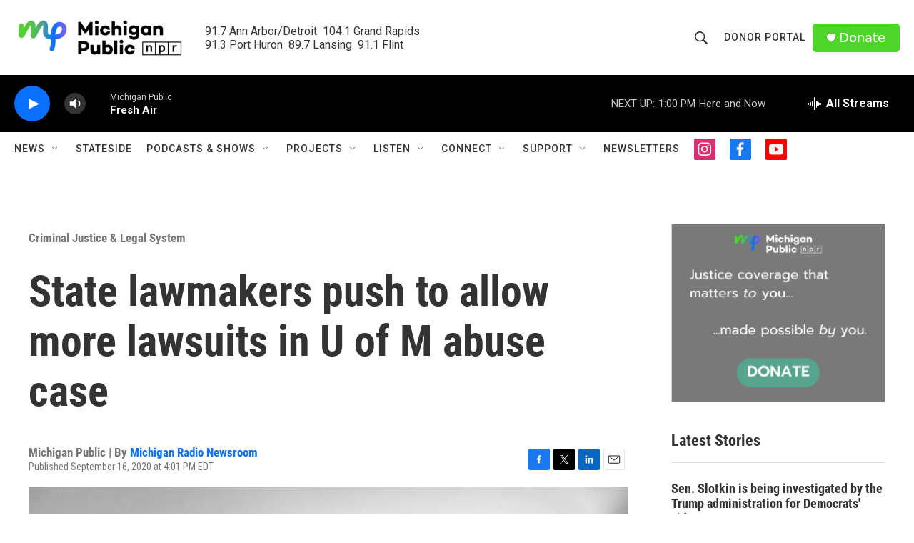

--- FILE ---
content_type: text/html; charset=utf-8
request_url: https://www.google.com/recaptcha/api2/aframe
body_size: 174
content:
<!DOCTYPE HTML><html><head><meta http-equiv="content-type" content="text/html; charset=UTF-8"></head><body><script nonce="NJFzGcbd8RbRF_wAr5N9sw">/** Anti-fraud and anti-abuse applications only. See google.com/recaptcha */ try{var clients={'sodar':'https://pagead2.googlesyndication.com/pagead/sodar?'};window.addEventListener("message",function(a){try{if(a.source===window.parent){var b=JSON.parse(a.data);var c=clients[b['id']];if(c){var d=document.createElement('img');d.src=c+b['params']+'&rc='+(localStorage.getItem("rc::a")?sessionStorage.getItem("rc::b"):"");window.document.body.appendChild(d);sessionStorage.setItem("rc::e",parseInt(sessionStorage.getItem("rc::e")||0)+1);localStorage.setItem("rc::h",'1768410266486');}}}catch(b){}});window.parent.postMessage("_grecaptcha_ready", "*");}catch(b){}</script></body></html>